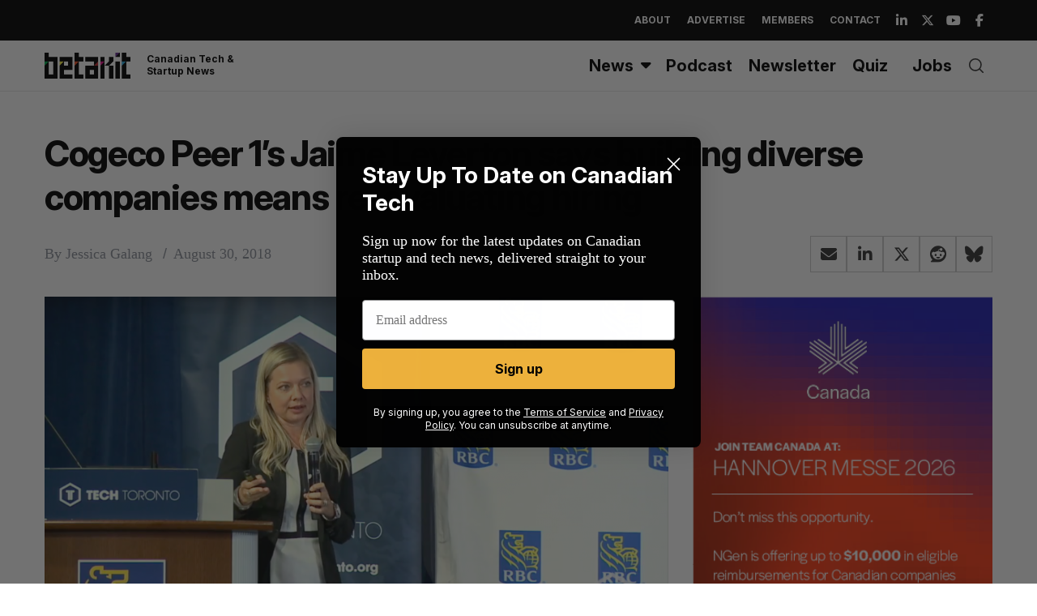

--- FILE ---
content_type: text/html; charset=utf-8
request_url: https://www.google.com/recaptcha/api2/aframe
body_size: 268
content:
<!DOCTYPE HTML><html><head><meta http-equiv="content-type" content="text/html; charset=UTF-8"></head><body><script nonce="A9uBDN-rm8iXIn-M8HGbgw">/** Anti-fraud and anti-abuse applications only. See google.com/recaptcha */ try{var clients={'sodar':'https://pagead2.googlesyndication.com/pagead/sodar?'};window.addEventListener("message",function(a){try{if(a.source===window.parent){var b=JSON.parse(a.data);var c=clients[b['id']];if(c){var d=document.createElement('img');d.src=c+b['params']+'&rc='+(localStorage.getItem("rc::a")?sessionStorage.getItem("rc::b"):"");window.document.body.appendChild(d);sessionStorage.setItem("rc::e",parseInt(sessionStorage.getItem("rc::e")||0)+1);localStorage.setItem("rc::h",'1768964712356');}}}catch(b){}});window.parent.postMessage("_grecaptcha_ready", "*");}catch(b){}</script></body></html>